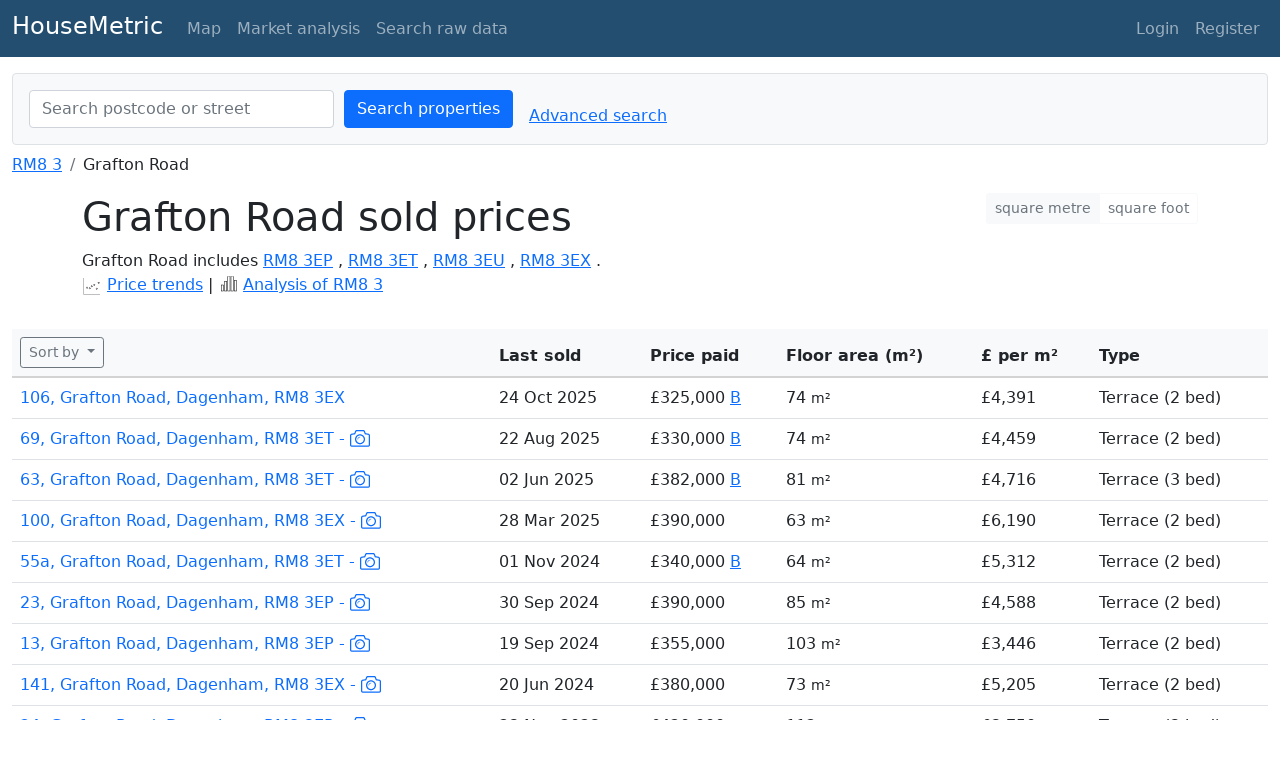

--- FILE ---
content_type: text/html; charset=utf-8
request_url: https://housemetric.co.uk/house-prices/Grafton-Road/RM8-3E.
body_size: 70762
content:
<!doctype html>
<html lang="en" class="h-100">
<head>
  
  <!-- Required meta tags -->
  <meta charset="utf-8">
  <meta name="viewport" content="width=device-width, initial-scale=1, shrink-to-fit=no">
  <title>House prices in Grafton Road (Chadwell Heath RM8 3) £ per square metre & square foot</title>
  <meta name="description"
    content="Grafton Road sold property prices with added internal area (square metre and square foot) data. Grafton Road in Chadwell Heath includes postcodes
RM8 3EP, RM8 3ET, RM8 3EU, RM8 3EX">
  <meta name="geo.region" content="GB">
  <meta name="geo.placename" content="United Kingdom">
  <meta name="language" content="en-GB">
  
  
  <link rel="shortcut icon" href="/static/favicon.ico">
  <link rel="apple-touch-icon" sizes="180x180" href="/static/apple-touch-icon.png">
  <!-- Nullify requests for other sizes and precomposed versions -->
  <link rel="apple-touch-icon" sizes="120x120" href="data:,">
  <link rel="apple-touch-icon-precomposed" href="data:,">
  <link rel="apple-touch-icon" sizes="120x120-precomposed" href="data:,">

  
<!-- removed 2025-10-06 kiss <link rel="canonical" href="https://housemetric.co.uk/house-prices/Grafton-Road/RM8-3E/" /> -->


  
  <link rel="stylesheet" href="https://cdn.jsdelivr.net/npm/bootstrap@5.0.0-beta1/dist/css/bootstrap.min.css">
  

  
  <!-- Global site tag (gtag.js) - Google Analytics -->
  <script async src="https://www.googletagmanager.com/gtag/js?id=G-LL8JR2NFTT"></script>
  <script>
    window.dataLayer = window.dataLayer || [];

    function gtag() {
      dataLayer.push(arguments);
    }
    gtag('js', new Date());

    gtag('config', 'G-LL8JR2NFTT');
  </script>
  

  
  
</head>

<body class="d-flex flex-column h-100">

  
	
  <nav class="navbar navbar-expand-md navbar-dark pt-2 pb-2 mb-2" style="background-color: #234e70;" aria-label="navbar">
    <div class="container-fluid">
      <a class="navbar-brand pt-0" href="/">
        <span class="mb-0 fs-4">HouseMetric</span>
      </a>
      <button class="navbar-toggler" type="button" data-bs-toggle="collapse" data-bs-target="#navbarsExample04" aria-controls="navbarsExample04" aria-expanded="false" aria-label="Toggle navigation">
        <span class="navbar-toggler-icon"></span>
      </button>

      <div class="collapse navbar-collapse" id="navbarsExample04">
        <ul class="navbar-nav me-auto mb-2 mb-md-0">
          <li class="nav-item">
            <a class="nav-link hover-underline" 
            
            href="/map/RM8-3/">
            
            Map</a>
          </li>
          <li class="nav-item dropdown">
            <a class="nav-link dropdown-toggle hover-underline" href="#" id="market-analysis-dropdown" data-bs-toggle="dropdown" aria-expanded="false">
              Market analysis
            </a>
            <ul class="dropdown-menu" aria-labelledby="market-analysis-dropdown">
              <li><a class="dropdown-item hover-underline disabled" href="#">National analysis (coming soon)</a></li>
              <li><a class="dropdown-item hover-underline" href="/geography-search">Local analysis</a></li>
              <li><a class="dropdown-item hover-underline" href="/custom-charts">Custom histogram</a></li>
            </ul>
          </li>
          <li class="nav-item dropdown">
            <a class="nav-link dropdown-toggle hover-underline" href="#" id="rawDataDropdown" role="button" data-bs-toggle="dropdown" aria-expanded="false">
              Search raw data
            </a>
            <ul class="dropdown-menu" aria-labelledby="rawDataDropdown">
              <li><a class="dropdown-item hover-underline" href="/basic-search">Basic search</a></li>
              <li><a class="dropdown-item hover-underline" href="/advanced-search">Advanced search</a></li>
            </ul>
          </li>
        </ul>
        <ul class="navbar-nav">
          
            <li class="nav-item">
              <a class="nav-link hover-underline" href="/login">Login</a>
            </li>
            <li class="nav-item">
              <a class="nav-link hover-underline" href="/register">Register</a>
            </li>
          
        </ul>
      </div>
    </div>
  </nav>

  <style>
  .hover-underline {
    position: relative;
    text-decoration: none;
  }
  
  .hover-underline::after {
    content: '';
    position: absolute;
    width: 100%;
    height: 2px;
    bottom: 0;
    left: 0;
    background-color: #fff;
    transform: scaleX(0);
    transition: transform 0.3s ease-out;
  }
  
  .hover-underline:hover::after {
    transform: scaleX(1);
  }
  
  .dropdown-menu {
    background-color: #234e70;
  }
  
  .dropdown-item {
    color: rgba(255, 255, 255, 0.55);
  }
  
  .dropdown-item:hover, .dropdown-item:focus {
    background-color: rgba(255, 255, 255, 0.1);
    color: #fff;
  }
  
  .dropdown-item.hover-underline::after {
    bottom: 2px;
  }
  </style>


  <!-- BEGIN page content (includes messages and app_content)-->
  
  <main>
    <div class="container-xxl">
      <!-- messageblock -->
      
      
      
      
      
      <!-- app_content block-->
      

<!-- <form action="/results" method="GET">
  <div class="input-group mb-3 flex-nowrap">
    <input class="form-control form-control-lg" id="autoComplete" name="str_input" autocorrect="off" autocomplete="off"
      autocapitalize="off" required type="text">
    <button class="btn btn-outline-light btn-lg" id="button-addon" type="submit" style="background-color: #234e70;" aria-label="search">
      <svg xmlns="http://www.w3.org/2000/svg" width="24" height="24" fill="currentColor" class="bi bi-search" viewBox="0 0 20 20">
          <path d="M11.742 10.344a6.5 6.5 0 1 0-1.397 1.398h-.001c.03.04.062.078.098.115l3.85 3.85a1 1 0 0 0 1.415-1.414l-3.85-3.85a1.007 1.007 0 0 0-.115-.1zM12 6.5a5.5 5.5 0 1 1-11 0 5.5 5.5 0 0 1 11 0z"/>
        </svg><span class="d-none d-md-inline"> Search</span></button>
  </div>
</form> -->
<style>
  .search-form {
    padding-top: 5px;
    padding-bottom: 0;
  }

/* Search Form Styling */
.search-form {
  justify-content: center;
  background-color: #ffffff;
  /* White background */
}

.search-form .btn {
  margin-left: 10px;
  /* Space between input and button */
}
</style>
<div>
  <form id="searchForm" action="/results" method="get" class="d-flex justify-content-start my-2 p-3 search-form bg-light rounded border" >
      <input required id="autoComplete" class="form-control text-muted" type="search" placeholder="Search postcode or street" aria-label="Search streets"
          name="str_input" spellcheck="false" autocomplete="off" value="" style="max-width: 305px; color: rgba(123, 123, 123, 0.5);">
      <button class="btn btn-primary" type="submit">
          <svg xmlns="http://www.w3.org/2000/svg" width="20" height="20" fill="currentColor" class="bi bi-search d-md-none" viewBox="0 0 20 20">
              <path d="M11.742 10.344a6.5 6.5 0 1 0-1.397 1.398h-.001c.03.04.062.078.098.115l3.85 3.85a1 1 0 0 0 1.415-1.414l-3.85-3.85a1.007 1.007 0 0 0-.115-.1zM12 6.5a5.5 5.5 0 1 1-11 0 5.5 5.5 0 0 1 11 0z"/>
          </svg>
          <span class="d-none d-md-inline">Search properties</span>
      </button> 
      
        <a href="/advanced-search" class="ms-3 align-self-end d-none d-md-block">Advanced search</a>
      
  </form>
  
</div>

<!-- files for autocomplete -->
<!-- load autocomplete CSS async-->
<link rel="preload" href="/static/autocomplete.css" as="style"
onload="this.onload=null;this.rel='stylesheet'">
<noscript>
<link rel="stylesheet" href="/static/autocomplete.css">
</noscript>
<!-- load autocomplete JS defered-->
<script defer src="/static/autoComplete.min.js"></script>
<script defer src="/static/autocompletesettings.js"></script>


<!-- Breadcrumbs -->
<div>
	<nav aria-label="breadcrumb">
		<ol class="breadcrumb">
			
			<li class="breadcrumb-item"><a href="/analysis/sector/RM8-3/Chadwell-Heath">RM8 3</a></li>
			
			
			<li class="breadcrumb-item">Grafton Road</li>
			
		</ol>
	</nav>
</div>

<!-- Two column header -->
<div class="container">
	<div class="row">
		<div class="col-md-8">

			<!-- test to see if user searched for only 1 postcode or entire street-->
			
			<h1>Grafton Road sold prices</h1>
			

			<!-- test to see if street has multiple postcodes -->
			
			<p>Grafton Road includes 
				
				
				
				<a href="/house-prices/Grafton-Road/RM8-3EP/">RM8 3EP</a>
				
				, 
				<a href="/house-prices/Grafton-Road/RM8-3ET/">RM8 3ET</a>
				
				, 
				<a href="/house-prices/Grafton-Road/RM8-3EU/">RM8 3EU</a>
				
				, 
				<a href="/house-prices/Grafton-Road/RM8-3EX/">RM8 3EX</a>
				.
			

		</br>
			<!-- only show link if we have more than 9 results -->
			
				<svg version="1.1" x="0px" y="0px" width="20" height="20" viewBox="3 0 97 97" style="enable-background:new 0 0 100 100;" xmlns="http://www.w3.org/2000/svg">
				  <path d="M89,88H12V11c0-0.5522461-0.4477539-1-1-1s-1,0.4477539-1,1v78c0,0.5522461,0.4477539,1,1,1h78c0.5522461,0,1-0.4477539,1-1  S89.5522461,88,89,88z"/>
				  <path d="M31.6875,56.53125c0-2.2919922-1.8642578-4.15625-4.15625-4.15625S23.375,54.2392578,23.375,56.53125  s1.8642578,4.15625,4.15625,4.15625S31.6875,58.8232422,31.6875,56.53125z M25.375,56.53125  c0-1.1889648,0.9672852-2.15625,2.15625-2.15625s2.15625,0.9672852,2.15625,2.15625s-0.9672852,2.15625-2.15625,2.15625  S25.375,57.7202148,25.375,56.53125z"/>
				  <path d="M54.15625,50c0-2.2919922-1.8642578-4.15625-4.15625-4.15625S45.84375,47.7080078,45.84375,50  S47.7080078,54.15625,50,54.15625S54.15625,52.2919922,54.15625,50z M47.84375,50c0-1.1889648,0.9672852-2.15625,2.15625-2.15625  S52.15625,48.8110352,52.15625,50S51.1889648,52.15625,50,52.15625S47.84375,51.1889648,47.84375,50z"/>
				  <path d="M44.2680664,59.8881836c0-2.2919922-1.8642578-4.15625-4.15625-4.15625s-4.15625,1.8642578-4.15625,4.15625  s1.8642578,4.15625,4.15625,4.15625S44.2680664,62.1801758,44.2680664,59.8881836z M37.9555664,59.8881836  c0-1.1889648,0.9672852-2.15625,2.15625-2.15625s2.15625,0.9672852,2.15625,2.15625s-0.9672852,2.15625-2.15625,2.15625  S37.9555664,61.0771484,37.9555664,59.8881836z"/>
				  <path d="M66.9790039,43.46875c0-2.2919922-1.8642578-4.15625-4.15625-4.15625s-4.15625,1.8642578-4.15625,4.15625  s1.8642578,4.15625,4.15625,4.15625S66.9790039,45.7607422,66.9790039,43.46875z M60.6665039,43.46875  c0-1.1889648,0.9672852-2.15625,2.15625-2.15625s2.15625,0.9672852,2.15625,2.15625s-0.9672852,2.15625-2.15625,2.15625  S60.6665039,44.6577148,60.6665039,43.46875z"/>
				  <path d="M78.40625,61.46875c0-2.2919922-1.8642578-4.15625-4.15625-4.15625s-4.15625,1.8642578-4.15625,4.15625  S71.9580078,65.625,74.25,65.625S78.40625,63.7607422,78.40625,61.46875z M72.09375,61.46875  c0-1.1889648,0.9672852-2.15625,2.15625-2.15625s2.15625,0.9672852,2.15625,2.15625S75.4389648,63.625,74.25,63.625  S72.09375,62.6577148,72.09375,61.46875z"/>
				  <path d="M87.9047852,32.8369141c0-2.2919922-1.8642578-4.15625-4.15625-4.15625s-4.15625,1.8642578-4.15625,4.15625  s1.8642578,4.15625,4.15625,4.15625S87.9047852,35.1289062,87.9047852,32.8369141z M81.5922852,32.8369141  c0-1.1889648,0.9672852-2.15625,2.15625-2.15625s2.15625,0.9672852,2.15625,2.15625s-0.9672852,2.15625-2.15625,2.15625  S81.5922852,34.0258789,81.5922852,32.8369141z"/>
				</svg>
			<a href="/graphs/Grafton-Road/RM8-3E./.">Price trends</a> |
			<svg version="1.1" x="0px" y="0px" width="20" height="20" viewBox="0 20 92 85" xmlns="http://www.w3.org/2000/svg">
			  <path d="M14.9,86.9h10c0.6,0,1-0.4,1-1V57.8c0-0.6-0.4-1-1-1h-10c-0.6,0-1,0.4-1,1v28.1C13.9,86.5,14.3,86.9,14.9,86.9z M15.9,58.8  h8v26.1h-8V58.8z"/>
			  <path d="M40,86.9c0.6,0,1-0.4,1-1V40.5c0-0.6-0.4-1-1-1h-10c-0.6,0-1,0.4-1,1v45.4c0,0.6,0.4,1,1,1H40z M30.9,41.5h8v43.4h-8V41.5z"/>
			  <path d="M45,86.9h10c0.6,0,1-0.4,1-1V18.3c0-0.6-0.4-1-1-1H45c-0.6,0-1,0.4-1,1v67.6C44,86.5,44.4,86.9,45,86.9z M46,19.3h8v65.6h-8  V19.3z"/>
			  <path d="M70.1,17.3H60c-0.6,0-1,0.4-1,1v67.6c0,0.6,0.4,1,1,1h10c0.6,0,1-0.4,1-1V18.3C71.1,17.7,70.6,17.3,70.1,17.3z M69.1,84.9  h-8V19.3h8V84.9z"/>
			  <path d="M85.1,35.4h-10c-0.6,0-1,0.4-1,1v49.5c0,0.6,0.4,1,1,1h10c0.6,0,1-0.4,1-1V36.4C86.1,35.9,85.7,35.4,85.1,35.4z M84.1,84.9  h-8V37.4h8V84.9z"/>
			</svg>
			<a href="/analysis/sector/RM8-3/Chadwell-Heath">Analysis of RM8 3</a>
			</p>
		</div>

		<div class="col-md-4 text-md-end d-none d-md-block">
			<!-- Unit Toggle Button Group -->
<!-- Bootstrap radio button group for metric/imperial toggle -->
<div class="btn-group" role="group" aria-label="Unit toggle">
    <!-- Metric radio button - checked state based on g.ismetric global -->
    <input type="radio" class="btn-check" name="unit-toggle" id="metric" 
           checked>
    <label class="btn btn-outline-light text-secondary btn-sm" for="metric">
      square metre
    </label>
    
    <!-- Imperial radio button - checked when g.ismetric is false -->
    <input type="radio" class="btn-check" name="unit-toggle" id="imperial"
           >
    <label class="btn btn-outline-light text-secondary btn-sm" for="imperial">
      square foot
    </label>
</div>
  
<!-- Unit Toggle Scripts -->

<script>
// Initialize global state from Flask's g.ismetric
// This variable is used across all JavaScript to maintain unit preference
window.isMetricUnits = true;

document.addEventListener('DOMContentLoaded', function() {
    // Get references to both radio buttons
    const metricBtn = document.getElementById('metric');
    const imperialBtn = document.getElementById('imperial');
    
    // Initial state setup based on user preference
    // If imperial units are preferred, hide metric and show imperial
    if (!window.isMetricUnits) {
        const metricElements = document.querySelectorAll('.unit-met');
        const imperialElements = document.querySelectorAll('.unit-imp');
        metricElements.forEach(el => el.classList.add('unit-hide'));
        imperialElements.forEach(el => el.classList.remove('unit-hide'));
    }
    
    // Add change event listeners to both radio buttons
    [metricBtn, imperialBtn].forEach(btn => {
        btn.addEventListener('change', function() {
            // Update global state based on which button was clicked
            window.isMetricUnits = (btn.id === 'metric');
            
            // Get all metric and imperial elements on the page
            const metricElements = document.querySelectorAll('.unit-met');
            const imperialElements = document.querySelectorAll('.unit-imp');
            
            // Toggle visibility of metric/imperial elements
            metricElements.forEach(el => el.classList.toggle('unit-hide'));
            imperialElements.forEach(el => el.classList.toggle('unit-hide'));
            
            // If user is logged in, save their preference to the database
            
        });
    });
});
</script>

  
<!-- Unit Toggle Styles -->

<style>
/* Hide elements with unit-hide class */
.unit-hide {
  display: none !important;
}
</style>

		</div>

	</div>
</div>

<div style="clear: both; height: 1em"></div>

<!-- Main table content-->
<table class="table" aria-label="List of Land Registry sold prices for  with floor area and £ per sqm added">
  <!-- <caption>Sold prices for Grafton Road with floor area and £ per sqm (sq ft) added</caption> -->
  <thead class="bg-light" style="border-bottom: 2px solid lightgrey;">
  <tr>
      <th>
        <div>
          <!-- disable sort by in free version for postcode district and 1 word searches  -->
          
          <button class="btn btn-outline-secondary btn-sm dropdown-toggle" type="button" id="dropdownMenuButton" data-bs-toggle="dropdown" aria-expanded="false">
            Sort by
          </button>
          <ul class="dropdown-menu" aria-labelledby="dropdownMenuButton">
            <li><a class="dropdown-item" href="/house-prices/Grafton-Road/RM8-3E./?order=1">Most recent sale</a></li>
            <li><a class="dropdown-item" href="/house-prices/Grafton-Road/RM8-3E./?order=2">Address</a></li>
            <li><a class="dropdown-item" href="/house-prices/Grafton-Road/RM8-3E./?order=3">Highest price</a></li>
            <li><a class="dropdown-item" href="/house-prices/Grafton-Road/RM8-3E./?order=4">Highest £ per sqm</a></li>
            <li><a class="dropdown-item" href="/house-prices/Grafton-Road/RM8-3E./?order=5">Largest area</a></li>
            <li><a class="dropdown-item" href="/house-prices/Grafton-Road/RM8-3E./?order=6">Smallest area</a></li>
          </ul>
          
        </div>
        
      </th>
      <!-- Large screens: = hide only when xs. We could either hide on a cell basis as shown below, or on a row basis, in which case we could need <tr class="d-none d-sm-table-row"> -->
      <th class="d-none d-sm-table-cell">Last sold</th>
      <th class="d-none d-sm-table-cell">Price paid</th>
      <th class="d-none d-sm-table-cell">
        <span class="unit-met">Floor area (m²)</span>
        <span class="unit-imp unit-hide">Floor area (sq ft)</span>
      </th>
      <th class="d-none d-sm-table-cell">
        <span class="unit-met">£ per m²</span>
        <span class="unit-imp unit-hide">£ per sq ft</span>
      </th>
      <th class="d-none d-sm-table-cell">Type</th>
      

      <!-- Mobile screens : "d-sm-none" = hidden small and up-->
      <th class="d-sm-none">Sold</th>
      <th class="d-sm-none">
        <span class="unit-met">m²</span>
        <span class="unit-imp unit-hide">sq ft</span>
      </th>
      <th class="d-sm-none">
        <span class="unit-met">£/m²</span>
        <span class="unit-imp unit-hide">£/sq ft</span>
      </th>
      

    </tr>
  </thead>
  <tbody>
  
  <tr class="d-none d-sm-table-row shortlist-row" data-idlrtrans="31126316">
  <!-- Large screens: "d-none d-sm-table-row" = hide only when xs -->
      <td> <a href="/31126316/RM8-3EX/106+Grafton+Road" class="text-decoration-none">
         106, Grafton Road, Dagenham, RM8 3EX
        
      </a></td>
      <td> 24 Oct 2025</td>
      <td> £325,000
        <a href="#" data-bs-toggle="modal" data-bs-target="#modal-categoryB" class="link-primary">B</a>
        </td>
      <td>
        
        <span class="unit-met">74 <small>m²</small></span>
        <span class="unit-imp unit-hide">796 <small>sqft</small></span>
        
      </td>
      <td>
        
        <span class="unit-met">£4,391</span>
        <span class="unit-imp unit-hide">£407</span>
        
      </td>
      <td>
        
        Terrace
        
        (2 bed)
      </td>
      
    </tr>
  <tr class="d-none d-sm-table-row shortlist-row" data-idlrtrans="30868838">
  <!-- Large screens: "d-none d-sm-table-row" = hide only when xs -->
      <td> <a href="/30868838/RM8-3ET/69+Grafton+Road" class="text-decoration-none">
         69, Grafton Road, Dagenham, RM8 3ET
         - <img src="/static/cameraicon.svg" alt="photos available" width="20" height="20">
      </a></td>
      <td> 22 Aug 2025</td>
      <td> £330,000
        <a href="#" data-bs-toggle="modal" data-bs-target="#modal-categoryB" class="link-primary">B</a>
        </td>
      <td>
        
        <span class="unit-met">74 <small>m²</small></span>
        <span class="unit-imp unit-hide">796 <small>sqft</small></span>
        
      </td>
      <td>
        
        <span class="unit-met">£4,459</span>
        <span class="unit-imp unit-hide">£414</span>
        
      </td>
      <td>
        
        Terrace
        
        (2 bed)
      </td>
      
    </tr>
  <tr class="d-none d-sm-table-row shortlist-row" data-idlrtrans="30766559">
  <!-- Large screens: "d-none d-sm-table-row" = hide only when xs -->
      <td> <a href="/30766559/RM8-3ET/63+Grafton+Road" class="text-decoration-none">
         63, Grafton Road, Dagenham, RM8 3ET
         - <img src="/static/cameraicon.svg" alt="photos available" width="20" height="20">
      </a></td>
      <td> 02 Jun 2025</td>
      <td> £382,000
        <a href="#" data-bs-toggle="modal" data-bs-target="#modal-categoryB" class="link-primary">B</a>
        </td>
      <td>
        
        <span class="unit-met">81 <small>m²</small></span>
        <span class="unit-imp unit-hide">871 <small>sqft</small></span>
        
      </td>
      <td>
        
        <span class="unit-met">£4,716</span>
        <span class="unit-imp unit-hide">£438</span>
        
      </td>
      <td>
        
        Terrace
        
        (3 bed)
      </td>
      
    </tr>
  <tr class="d-none d-sm-table-row shortlist-row" data-idlrtrans="30548388">
  <!-- Large screens: "d-none d-sm-table-row" = hide only when xs -->
      <td> <a href="/30548388/RM8-3EX/100+Grafton+Road" class="text-decoration-none">
         100, Grafton Road, Dagenham, RM8 3EX
         - <img src="/static/cameraicon.svg" alt="photos available" width="20" height="20">
      </a></td>
      <td> 28 Mar 2025</td>
      <td> £390,000</td>
      <td>
        
        <span class="unit-met">63 <small>m²</small></span>
        <span class="unit-imp unit-hide">678 <small>sqft</small></span>
        
      </td>
      <td>
        
        <span class="unit-met">£6,190</span>
        <span class="unit-imp unit-hide">£575</span>
        
      </td>
      <td>
        
        Terrace
        
        (2 bed)
      </td>
      
    </tr>
  <tr class="d-none d-sm-table-row shortlist-row" data-idlrtrans="30113304">
  <!-- Large screens: "d-none d-sm-table-row" = hide only when xs -->
      <td> <a href="/30113304/RM8-3ET/55a+Grafton+Road" class="text-decoration-none">
         55a, Grafton Road, Dagenham, RM8 3ET
         - <img src="/static/cameraicon.svg" alt="photos available" width="20" height="20">
      </a></td>
      <td> 01 Nov 2024</td>
      <td> £340,000
        <a href="#" data-bs-toggle="modal" data-bs-target="#modal-categoryB" class="link-primary">B</a>
        </td>
      <td>
        
        <span class="unit-met">64 <small>m²</small></span>
        <span class="unit-imp unit-hide">688 <small>sqft</small></span>
        
      </td>
      <td>
        
        <span class="unit-met">£5,312</span>
        <span class="unit-imp unit-hide">£493</span>
        
      </td>
      <td>
        
        Terrace
        
        (2 bed)
      </td>
      
    </tr>
  <tr class="d-none d-sm-table-row shortlist-row" data-idlrtrans="29944030">
  <!-- Large screens: "d-none d-sm-table-row" = hide only when xs -->
      <td> <a href="/29944030/RM8-3EP/23+Grafton+Road" class="text-decoration-none">
         23, Grafton Road, Dagenham, RM8 3EP
         - <img src="/static/cameraicon.svg" alt="photos available" width="20" height="20">
      </a></td>
      <td> 30 Sep 2024</td>
      <td> £390,000</td>
      <td>
        
        <span class="unit-met">85 <small>m²</small></span>
        <span class="unit-imp unit-hide">914 <small>sqft</small></span>
        
      </td>
      <td>
        
        <span class="unit-met">£4,588</span>
        <span class="unit-imp unit-hide">£426</span>
        
      </td>
      <td>
        
        Terrace
        
        (2 bed)
      </td>
      
    </tr>
  <tr class="d-none d-sm-table-row shortlist-row" data-idlrtrans="29953177">
  <!-- Large screens: "d-none d-sm-table-row" = hide only when xs -->
      <td> <a href="/29953177/RM8-3EP/13+Grafton+Road" class="text-decoration-none">
         13, Grafton Road, Dagenham, RM8 3EP
         - <img src="/static/cameraicon.svg" alt="photos available" width="20" height="20">
      </a></td>
      <td> 19 Sep 2024</td>
      <td> £355,000</td>
      <td>
        
        <span class="unit-met">103 <small>m²</small></span>
        <span class="unit-imp unit-hide">1108 <small>sqft</small></span>
        
      </td>
      <td>
        
        <span class="unit-met">£3,446</span>
        <span class="unit-imp unit-hide">£320</span>
        
      </td>
      <td>
        
        Terrace
        
        (2 bed)
      </td>
      
    </tr>
  <tr class="d-none d-sm-table-row shortlist-row" data-idlrtrans="29940143">
  <!-- Large screens: "d-none d-sm-table-row" = hide only when xs -->
      <td> <a href="/29940143/RM8-3EX/141+Grafton+Road" class="text-decoration-none">
         141, Grafton Road, Dagenham, RM8 3EX
         - <img src="/static/cameraicon.svg" alt="photos available" width="20" height="20">
      </a></td>
      <td> 20 Jun 2024</td>
      <td> £380,000</td>
      <td>
        
        <span class="unit-met">73 <small>m²</small></span>
        <span class="unit-imp unit-hide">785 <small>sqft</small></span>
        
      </td>
      <td>
        
        <span class="unit-met">£5,205</span>
        <span class="unit-imp unit-hide">£483</span>
        
      </td>
      <td>
        
        Terrace
        
        (2 bed)
      </td>
      
    </tr>
  <tr class="d-none d-sm-table-row shortlist-row" data-idlrtrans="29323058">
  <!-- Large screens: "d-none d-sm-table-row" = hide only when xs -->
      <td> <a href="/29323058/RM8-3EP/24+Grafton+Road" class="text-decoration-none">
         24, Grafton Road, Dagenham, RM8 3EP
         - <img src="/static/cameraicon.svg" alt="photos available" width="20" height="20">
      </a></td>
      <td> 23 Nov 2023</td>
      <td> £420,000</td>
      <td>
        
        <span class="unit-met">112 <small>m²</small></span>
        <span class="unit-imp unit-hide">1205 <small>sqft</small></span>
        
      </td>
      <td>
        
        <span class="unit-met">£3,750</span>
        <span class="unit-imp unit-hide">£348</span>
        
      </td>
      <td>
        
        Terrace
        
        (3 bed)
      </td>
      
    </tr>
  <tr class="d-none d-sm-table-row shortlist-row" data-idlrtrans="29219758">
  <!-- Large screens: "d-none d-sm-table-row" = hide only when xs -->
      <td> <a href="/29219758/RM8-3ET/54+Grafton+Road" class="text-decoration-none">
         54, Grafton Road, Dagenham, RM8 3ET
         - <img src="/static/cameraicon.svg" alt="photos available" width="20" height="20">
      </a></td>
      <td> 10 Nov 2023</td>
      <td> £360,000</td>
      <td>
        
        <span class="unit-met">74 <small>m²</small></span>
        <span class="unit-imp unit-hide">796 <small>sqft</small></span>
        
      </td>
      <td>
        
        <span class="unit-met">£4,864</span>
        <span class="unit-imp unit-hide">£451</span>
        
      </td>
      <td>
        
        Terrace
        
        (2 bed)
      </td>
      
    </tr>
  <tr class="d-none d-sm-table-row shortlist-row" data-idlrtrans="28682414">
  <!-- Large screens: "d-none d-sm-table-row" = hide only when xs -->
      <td> <a href="/28682414/RM8-3EX/163+Grafton+Road" class="text-decoration-none">
         163, Grafton Road, Dagenham, RM8 3EX
         - <img src="/static/cameraicon.svg" alt="photos available" width="20" height="20">
      </a></td>
      <td> 26 May 2023</td>
      <td> £340,000</td>
      <td>
        
        <span class="unit-met">65 <small>m²</small></span>
        <span class="unit-imp unit-hide">699 <small>sqft</small></span>
        
      </td>
      <td>
        
        <span class="unit-met">£5,230</span>
        <span class="unit-imp unit-hide">£485</span>
        
      </td>
      <td>
        
        Terrace
        
        (2 bed)
      </td>
      
    </tr>
  <tr class="d-none d-sm-table-row shortlist-row" data-idlrtrans="28407561">
  <!-- Large screens: "d-none d-sm-table-row" = hide only when xs -->
      <td> <a href="/28407561/RM8-3EP/16+Grafton+Road" class="text-decoration-none">
         16, Grafton Road, Dagenham, RM8 3EP
         - <img src="/static/cameraicon.svg" alt="photos available" width="20" height="20">
      </a></td>
      <td> 24 Feb 2023</td>
      <td> £395,000</td>
      <td>
        
        <span class="unit-met">71 <small>m²</small></span>
        <span class="unit-imp unit-hide">764 <small>sqft</small></span>
        
      </td>
      <td>
        
        <span class="unit-met">£5,563</span>
        <span class="unit-imp unit-hide">£516</span>
        
      </td>
      <td>
        
        Terrace
        
        (3 bed)
      </td>
      
    </tr>
  <tr class="d-none d-sm-table-row shortlist-row" data-idlrtrans="27938510">
  <!-- Large screens: "d-none d-sm-table-row" = hide only when xs -->
      <td> <a href="/27938510/RM8-3EP/37a+Grafton+Road" class="text-decoration-none">
         37a, Grafton Road, Dagenham, RM8 3EP
         - <img src="/static/cameraicon.svg" alt="photos available" width="20" height="20">
      </a></td>
      <td> 17 Oct 2022</td>
      <td> £215,000
        <a href="#" data-bs-toggle="modal" data-bs-target="#modal-categoryB" class="link-primary">B</a>
        </td>
      <td>
        
        <span class="unit-met">42 <small>m²</small></span>
        <span class="unit-imp unit-hide">452 <small>sqft</small></span>
        
      </td>
      <td>
        
        <span class="unit-met">£5,119</span>
        <span class="unit-imp unit-hide">£475</span>
        
      </td>
      <td>
        
        Terrace
        
        (1 bed)
      </td>
      
    </tr>
  <tr class="d-none d-sm-table-row shortlist-row" data-idlrtrans="27769395">
  <!-- Large screens: "d-none d-sm-table-row" = hide only when xs -->
      <td> <a href="/27769395/RM8-3EU/78+Grafton+Road" class="text-decoration-none">
         78, Grafton Road, Dagenham, RM8 3EU
         - <img src="/static/cameraicon.svg" alt="photos available" width="20" height="20">
      </a></td>
      <td> 20 Jul 2022</td>
      <td> £360,000</td>
      <td>
        
        <span class="unit-met">75 <small>m²</small></span>
        <span class="unit-imp unit-hide">807 <small>sqft</small></span>
        
      </td>
      <td>
        
        <span class="unit-met">£4,800</span>
        <span class="unit-imp unit-hide">£445</span>
        
      </td>
      <td>
        
        Terrace
        
        (2 bed)
      </td>
      
    </tr>
  <tr class="d-none d-sm-table-row shortlist-row" data-idlrtrans="27534319">
  <!-- Large screens: "d-none d-sm-table-row" = hide only when xs -->
      <td> <a href="/27534319/RM8-3EU/76+Grafton+Road" class="text-decoration-none">
         76, Grafton Road, Dagenham, RM8 3EU
         - <img src="/static/cameraicon.svg" alt="photos available" width="20" height="20">
      </a></td>
      <td> 07 Feb 2022</td>
      <td> £333,000</td>
      <td>
        
        <span class="unit-met">66 <small>m²</small></span>
        <span class="unit-imp unit-hide">710 <small>sqft</small></span>
        
      </td>
      <td>
        
        <span class="unit-met">£5,045</span>
        <span class="unit-imp unit-hide">£468</span>
        
      </td>
      <td>
        
        Terrace
        
        (2 bed)
      </td>
      
    </tr>
  <tr class="d-none d-sm-table-row shortlist-row" data-idlrtrans="27118137">
  <!-- Large screens: "d-none d-sm-table-row" = hide only when xs -->
      <td> <a href="/27118137/RM8-3ET/56+Grafton+Road" class="text-decoration-none">
         56, Grafton Road, Dagenham, RM8 3ET
         - <img src="/static/cameraicon.svg" alt="photos available" width="20" height="20">
      </a></td>
      <td> 17 Nov 2021</td>
      <td> £345,000</td>
      <td>
        
        <span class="unit-met">92 <small>m²</small></span>
        <span class="unit-imp unit-hide">990 <small>sqft</small></span>
        
      </td>
      <td>
        
        <span class="unit-met">£3,750</span>
        <span class="unit-imp unit-hide">£348</span>
        
      </td>
      <td>
        
        Terrace
        
        (3 bed)
      </td>
      
    </tr>
  <tr class="d-none d-sm-table-row shortlist-row" data-idlrtrans="27605327">
  <!-- Large screens: "d-none d-sm-table-row" = hide only when xs -->
      <td> <a href="/27605327/RM8-3EU/129+Grafton+Road" class="text-decoration-none">
         129, Grafton Road, Dagenham, RM8 3EU
        
      </a></td>
      <td> 12 Jul 2021</td>
      <td> £177,700</td>
      <td>
        
        <span class="unit-met">63 <small>m²</small></span>
        <span class="unit-imp unit-hide">678 <small>sqft</small></span>
        
      </td>
      <td>
        
        <span class="unit-met">£2,820</span>
        <span class="unit-imp unit-hide">£261</span>
        
      </td>
      <td>
        
        Terrace
        
        (2 bed)
      </td>
      
    </tr>
  <tr class="d-none d-sm-table-row shortlist-row" data-idlrtrans="26399429">
  <!-- Large screens: "d-none d-sm-table-row" = hide only when xs -->
      <td> <a href="/26399429/RM8-3EP/2+Grafton+Road" class="text-decoration-none">
         2, Grafton Road, Dagenham, RM8 3EP
         - <img src="/static/cameraicon.svg" alt="photos available" width="20" height="20">
      </a></td>
      <td> 04 Jun 2021</td>
      <td> £345,000</td>
      <td>
        
        <span class="unit-met">77 <small>m²</small></span>
        <span class="unit-imp unit-hide">828 <small>sqft</small></span>
        
      </td>
      <td>
        
        <span class="unit-met">£4,480</span>
        <span class="unit-imp unit-hide">£416</span>
        
      </td>
      <td>
        
        Terrace
        
        (2 bed)
      </td>
      
    </tr>
  <tr class="d-none d-sm-table-row shortlist-row" data-idlrtrans="26150253">
  <!-- Large screens: "d-none d-sm-table-row" = hide only when xs -->
      <td> <a href="/26150253/RM8-3ET/89+Grafton+Road" class="text-decoration-none">
         89, Grafton Road, Dagenham, RM8 3ET
         - <img src="/static/cameraicon.svg" alt="photos available" width="20" height="20">
      </a></td>
      <td> 29 Jan 2021</td>
      <td> £325,000</td>
      <td>
        
        <span class="unit-met">76 <small>m²</small></span>
        <span class="unit-imp unit-hide">818 <small>sqft</small></span>
        
      </td>
      <td>
        
        <span class="unit-met">£4,276</span>
        <span class="unit-imp unit-hide">£397</span>
        
      </td>
      <td>
        
        Terrace
        
        (2 bed)
      </td>
      
    </tr>
  <tr class="d-none d-sm-table-row shortlist-row" data-idlrtrans="25810628">
  <!-- Large screens: "d-none d-sm-table-row" = hide only when xs -->
      <td> <a href="/25810628/RM8-3ET/67+Grafton+Road" class="text-decoration-none">
         67, Grafton Road, Dagenham, RM8 3ET
         - <img src="/static/cameraicon.svg" alt="photos available" width="20" height="20">
      </a></td>
      <td> 11 Dec 2020</td>
      <td> £355,000
        <a href="#" data-bs-toggle="modal" data-bs-target="#modal-categoryB" class="link-primary">B</a>
        </td>
      <td>
        
        <span class="unit-met">101 <small>m²</small></span>
        <span class="unit-imp unit-hide">1087 <small>sqft</small></span>
        
      </td>
      <td>
        
        <span class="unit-met">£3,514</span>
        <span class="unit-imp unit-hide">£326</span>
        
      </td>
      <td>
        
        Terrace
        
        (2 bed)
      </td>
      
    </tr>
  <tr class="d-none d-sm-table-row shortlist-row" data-idlrtrans="25862310">
  <!-- Large screens: "d-none d-sm-table-row" = hide only when xs -->
      <td> <a href="/25862310/RM8-3EU/70+Grafton+Road" class="text-decoration-none">
         70, Grafton Road, Dagenham, RM8 3EU
        
      </a></td>
      <td> 28 Oct 2020</td>
      <td> £290,000
        <a href="#" data-bs-toggle="modal" data-bs-target="#modal-categoryB" class="link-primary">B</a>
        </td>
      <td>
        
        <span class="unit-met">67 <small>m²</small></span>
        <span class="unit-imp unit-hide">721 <small>sqft</small></span>
        
      </td>
      <td>
        
        <span class="unit-met">£4,328</span>
        <span class="unit-imp unit-hide">£402</span>
        
      </td>
      <td>
        
        Terrace
        
        (2 bed)
      </td>
      
    </tr>
  <tr class="d-none d-sm-table-row shortlist-row" data-idlrtrans="25497457">
  <!-- Large screens: "d-none d-sm-table-row" = hide only when xs -->
      <td> <a href="/25497457/RM8-3ET/75+Grafton+Road" class="text-decoration-none">
         75, Grafton Road, Dagenham, RM8 3ET
         - <img src="/static/cameraicon.svg" alt="photos available" width="20" height="20">
      </a></td>
      <td> 18 Sep 2020</td>
      <td> £295,000</td>
      <td>
        
        <span class="unit-met">65 <small>m²</small></span>
        <span class="unit-imp unit-hide">699 <small>sqft</small></span>
        
      </td>
      <td>
        
        <span class="unit-met">£4,538</span>
        <span class="unit-imp unit-hide">£421</span>
        
      </td>
      <td>
        
        Terrace
        
        (2 bed)
      </td>
      
    </tr>
  <tr class="d-none d-sm-table-row shortlist-row" data-idlrtrans="24164481">
  <!-- Large screens: "d-none d-sm-table-row" = hide only when xs -->
      <td> <a href="/24164481/RM8-3ET/91+Grafton+Road" class="text-decoration-none">
         91, Grafton Road, Dagenham, RM8 3ET
         - <img src="/static/cameraicon.svg" alt="photos available" width="20" height="20">
      </a></td>
      <td> 22 Nov 2019</td>
      <td> £320,000</td>
      <td>
        
        <span class="unit-met">72 <small>m²</small></span>
        <span class="unit-imp unit-hide">775 <small>sqft</small></span>
        
      </td>
      <td>
        
        <span class="unit-met">£4,444</span>
        <span class="unit-imp unit-hide">£412</span>
        
      </td>
      <td>
        
        Terrace
        
        (2 bed)
      </td>
      
    </tr>
  <tr class="d-none d-sm-table-row shortlist-row" data-idlrtrans="24990814">
  <!-- Large screens: "d-none d-sm-table-row" = hide only when xs -->
      <td> <a href="/24990814/RM8-3EP/11+Grafton+Road" class="text-decoration-none">
         11, Grafton Road, Dagenham, RM8 3EP
         - <img src="/static/cameraicon.svg" alt="photos available" width="20" height="20">
      </a></td>
      <td> 29 Aug 2019</td>
      <td> £300,000</td>
      <td>
        
        <span class="unit-met">74 <small>m²</small></span>
        <span class="unit-imp unit-hide">796 <small>sqft</small></span>
        
      </td>
      <td>
        
        <span class="unit-met">£4,054</span>
        <span class="unit-imp unit-hide">£376</span>
        
      </td>
      <td>
        
        Terrace
        
        (2 bed)
      </td>
      
    </tr>
  <tr class="d-none d-sm-table-row shortlist-row" data-idlrtrans="24375693">
  <!-- Large screens: "d-none d-sm-table-row" = hide only when xs -->
      <td> <a href="/24375693/RM8-3EU/84+Grafton+Road" class="text-decoration-none">
         84, Grafton Road, Dagenham, RM8 3EU
         - <img src="/static/cameraicon.svg" alt="photos available" width="20" height="20">
      </a></td>
      <td> 24 Apr 2019</td>
      <td> £258,000</td>
      <td>
        
        <span class="unit-met">60 <small>m²</small></span>
        <span class="unit-imp unit-hide">645 <small>sqft</small></span>
        
      </td>
      <td>
        
        <span class="unit-met">£4,300</span>
        <span class="unit-imp unit-hide">£399</span>
        
      </td>
      <td>
        
        Terrace
        
        (2 bed)
      </td>
      
    </tr>
  <tr class="d-none d-sm-table-row shortlist-row" data-idlrtrans="23310565">
  <!-- Large screens: "d-none d-sm-table-row" = hide only when xs -->
      <td> <a href="/23310565/RM8-3EX/92+Grafton+Road" class="text-decoration-none">
         92, Grafton Road, Dagenham, RM8 3EX
         - <img src="/static/cameraicon.svg" alt="photos available" width="20" height="20">
      </a></td>
      <td> 10 Aug 2018</td>
      <td> £270,000</td>
      <td>
        
        <span class="unit-met">74 <small>m²</small></span>
        <span class="unit-imp unit-hide">796 <small>sqft</small></span>
        
      </td>
      <td>
        
        <span class="unit-met">£3,648</span>
        <span class="unit-imp unit-hide">£338</span>
        
      </td>
      <td>
        
        Terrace
        
        (2 bed)
      </td>
      
    </tr>
  <tr class="d-none d-sm-table-row shortlist-row" data-idlrtrans="23515209">
  <!-- Large screens: "d-none d-sm-table-row" = hide only when xs -->
      <td> <a href="/23515209/RM8-3EX/145+Grafton+Road" class="text-decoration-none">
         145, Grafton Road, Dagenham, RM8 3EX
         - <img src="/static/cameraicon.svg" alt="photos available" width="20" height="20">
      </a></td>
      <td> 29 Jun 2018</td>
      <td> £246,000
        <a href="#" data-bs-toggle="modal" data-bs-target="#modal-categoryB" class="link-primary">B</a>
        </td>
      <td>
        
        <span class="unit-met">60 <small>m²</small></span>
        <span class="unit-imp unit-hide">645 <small>sqft</small></span>
        
      </td>
      <td>
        
        <span class="unit-met">£4,100</span>
        <span class="unit-imp unit-hide">£380</span>
        
      </td>
      <td>
        
        Terrace
        
        (2 bed)
      </td>
      
    </tr>
  <tr class="d-none d-sm-table-row shortlist-row" data-idlrtrans="23887369">
  <!-- Large screens: "d-none d-sm-table-row" = hide only when xs -->
      <td> <a href="/23887369/RM8-3ET/85+Grafton+Road" class="text-decoration-none">
         85, Grafton Road, Dagenham, RM8 3ET
         - <img src="/static/cameraicon.svg" alt="photos available" width="20" height="20">
      </a></td>
      <td> 29 Mar 2018</td>
      <td> £305,000</td>
      <td>
        
        <span class="unit-met">80 <small>m²</small></span>
        <span class="unit-imp unit-hide">861 <small>sqft</small></span>
        
      </td>
      <td>
        
        <span class="unit-met">£3,812</span>
        <span class="unit-imp unit-hide">£354</span>
        
      </td>
      <td>
        
        Terrace
        
        (2 bed)
      </td>
      
    </tr>
  <tr class="d-none d-sm-table-row shortlist-row" data-idlrtrans="23885373">
  <!-- Large screens: "d-none d-sm-table-row" = hide only when xs -->
      <td> <a href="/23885373/RM8-3EP/39a+Grafton+Road" class="text-decoration-none">
         39a, Grafton Road, Dagenham, RM8 3EP
         - <img src="/static/cameraicon.svg" alt="photos available" width="20" height="20">
      </a></td>
      <td> 12 Mar 2018</td>
      <td> £205,000</td>
      <td>
        
        <span class="unit-met">43 <small>m²</small></span>
        <span class="unit-imp unit-hide">462 <small>sqft</small></span>
        
      </td>
      <td>
        
        <span class="unit-met">£4,767</span>
        <span class="unit-imp unit-hide">£442</span>
        
      </td>
      <td>
        
        Flat
        
        (1 bed)
      </td>
      
    </tr>
  <tr class="d-none d-sm-table-row shortlist-row" data-idlrtrans="23627791">
  <!-- Large screens: "d-none d-sm-table-row" = hide only when xs -->
      <td> <a href="/23627791/RM8-3ET/59+Grafton+Road" class="text-decoration-none">
         59, Grafton Road, Dagenham, RM8 3ET
         - <img src="/static/cameraicon.svg" alt="photos available" width="20" height="20">
      </a></td>
      <td> 21 Feb 2018</td>
      <td> £305,000</td>
      <td>
        
        <span class="unit-met">81 <small>m²</small></span>
        <span class="unit-imp unit-hide">871 <small>sqft</small></span>
        
      </td>
      <td>
        
        <span class="unit-met">£3,765</span>
        <span class="unit-imp unit-hide">£349</span>
        
      </td>
      <td>
        
        Terrace
        
        
      </td>
      
    </tr>
  
  <tr class="d-sm-none shortlist-row" data-idlrtrans="31126316">
  <!-- Mobile screens : "d-sm-none" = hidden small and up-->
      <td> <a href="/31126316/RM8-3EX/106+Grafton+Road" class="text-decoration-none">
           106, Grafton Rd
          
        </a></td>
      <td> £325,000
        <span data-bs-toggle="modal" data-bs-target="#modal-categoryB" class="link-primary">B</span>
        </br>
        <div class="small">Oct-2025</div>
      </td>
      <td>
        
        <span class="unit-met">74</span>
        <span class="unit-imp unit-hide">796</span>
        
      </td>
      <td>
        
        <span class="unit-met">4,391</span>
        <span class="unit-imp unit-hide">407</span>
        
      </td>
      
    </tr>
  <tr class="d-sm-none shortlist-row" data-idlrtrans="30868838">
  <!-- Mobile screens : "d-sm-none" = hidden small and up-->
      <td> <a href="/30868838/RM8-3ET/69+Grafton+Road" class="text-decoration-none">
           69, Grafton Rd
           - <img src="/static/cameraicon.svg" alt="photos available" width="20" height="20">
        </a></td>
      <td> £330,000
        <span data-bs-toggle="modal" data-bs-target="#modal-categoryB" class="link-primary">B</span>
        </br>
        <div class="small">Aug-2025</div>
      </td>
      <td>
        
        <span class="unit-met">74</span>
        <span class="unit-imp unit-hide">796</span>
        
      </td>
      <td>
        
        <span class="unit-met">4,459</span>
        <span class="unit-imp unit-hide">414</span>
        
      </td>
      
    </tr>
  <tr class="d-sm-none shortlist-row" data-idlrtrans="30766559">
  <!-- Mobile screens : "d-sm-none" = hidden small and up-->
      <td> <a href="/30766559/RM8-3ET/63+Grafton+Road" class="text-decoration-none">
           63, Grafton Rd
           - <img src="/static/cameraicon.svg" alt="photos available" width="20" height="20">
        </a></td>
      <td> £382,000
        <span data-bs-toggle="modal" data-bs-target="#modal-categoryB" class="link-primary">B</span>
        </br>
        <div class="small">Jun-2025</div>
      </td>
      <td>
        
        <span class="unit-met">81</span>
        <span class="unit-imp unit-hide">871</span>
        
      </td>
      <td>
        
        <span class="unit-met">4,716</span>
        <span class="unit-imp unit-hide">438</span>
        
      </td>
      
    </tr>
  <tr class="d-sm-none shortlist-row" data-idlrtrans="30548388">
  <!-- Mobile screens : "d-sm-none" = hidden small and up-->
      <td> <a href="/30548388/RM8-3EX/100+Grafton+Road" class="text-decoration-none">
           100, Grafton Rd
           - <img src="/static/cameraicon.svg" alt="photos available" width="20" height="20">
        </a></td>
      <td> £390,000</br>
        <div class="small">Mar-2025</div>
      </td>
      <td>
        
        <span class="unit-met">63</span>
        <span class="unit-imp unit-hide">678</span>
        
      </td>
      <td>
        
        <span class="unit-met">6,190</span>
        <span class="unit-imp unit-hide">575</span>
        
      </td>
      
    </tr>
  <tr class="d-sm-none shortlist-row" data-idlrtrans="30113304">
  <!-- Mobile screens : "d-sm-none" = hidden small and up-->
      <td> <a href="/30113304/RM8-3ET/55a+Grafton+Road" class="text-decoration-none">
           55a, Grafton Rd
           - <img src="/static/cameraicon.svg" alt="photos available" width="20" height="20">
        </a></td>
      <td> £340,000
        <span data-bs-toggle="modal" data-bs-target="#modal-categoryB" class="link-primary">B</span>
        </br>
        <div class="small">Nov-2024</div>
      </td>
      <td>
        
        <span class="unit-met">64</span>
        <span class="unit-imp unit-hide">688</span>
        
      </td>
      <td>
        
        <span class="unit-met">5,312</span>
        <span class="unit-imp unit-hide">493</span>
        
      </td>
      
    </tr>
  <tr class="d-sm-none shortlist-row" data-idlrtrans="29944030">
  <!-- Mobile screens : "d-sm-none" = hidden small and up-->
      <td> <a href="/29944030/RM8-3EP/23+Grafton+Road" class="text-decoration-none">
           23, Grafton Rd
           - <img src="/static/cameraicon.svg" alt="photos available" width="20" height="20">
        </a></td>
      <td> £390,000</br>
        <div class="small">Sep-2024</div>
      </td>
      <td>
        
        <span class="unit-met">85</span>
        <span class="unit-imp unit-hide">914</span>
        
      </td>
      <td>
        
        <span class="unit-met">4,588</span>
        <span class="unit-imp unit-hide">426</span>
        
      </td>
      
    </tr>
  <tr class="d-sm-none shortlist-row" data-idlrtrans="29953177">
  <!-- Mobile screens : "d-sm-none" = hidden small and up-->
      <td> <a href="/29953177/RM8-3EP/13+Grafton+Road" class="text-decoration-none">
           13, Grafton Rd
           - <img src="/static/cameraicon.svg" alt="photos available" width="20" height="20">
        </a></td>
      <td> £355,000</br>
        <div class="small">Sep-2024</div>
      </td>
      <td>
        
        <span class="unit-met">103</span>
        <span class="unit-imp unit-hide">1108</span>
        
      </td>
      <td>
        
        <span class="unit-met">3,446</span>
        <span class="unit-imp unit-hide">320</span>
        
      </td>
      
    </tr>
  <tr class="d-sm-none shortlist-row" data-idlrtrans="29940143">
  <!-- Mobile screens : "d-sm-none" = hidden small and up-->
      <td> <a href="/29940143/RM8-3EX/141+Grafton+Road" class="text-decoration-none">
           141, Grafton Rd
           - <img src="/static/cameraicon.svg" alt="photos available" width="20" height="20">
        </a></td>
      <td> £380,000</br>
        <div class="small">Jun-2024</div>
      </td>
      <td>
        
        <span class="unit-met">73</span>
        <span class="unit-imp unit-hide">785</span>
        
      </td>
      <td>
        
        <span class="unit-met">5,205</span>
        <span class="unit-imp unit-hide">483</span>
        
      </td>
      
    </tr>
  <tr class="d-sm-none shortlist-row" data-idlrtrans="29323058">
  <!-- Mobile screens : "d-sm-none" = hidden small and up-->
      <td> <a href="/29323058/RM8-3EP/24+Grafton+Road" class="text-decoration-none">
           24, Grafton Rd
           - <img src="/static/cameraicon.svg" alt="photos available" width="20" height="20">
        </a></td>
      <td> £420,000</br>
        <div class="small">Nov-2023</div>
      </td>
      <td>
        
        <span class="unit-met">112</span>
        <span class="unit-imp unit-hide">1205</span>
        
      </td>
      <td>
        
        <span class="unit-met">3,750</span>
        <span class="unit-imp unit-hide">348</span>
        
      </td>
      
    </tr>
  <tr class="d-sm-none shortlist-row" data-idlrtrans="29219758">
  <!-- Mobile screens : "d-sm-none" = hidden small and up-->
      <td> <a href="/29219758/RM8-3ET/54+Grafton+Road" class="text-decoration-none">
           54, Grafton Rd
           - <img src="/static/cameraicon.svg" alt="photos available" width="20" height="20">
        </a></td>
      <td> £360,000</br>
        <div class="small">Nov-2023</div>
      </td>
      <td>
        
        <span class="unit-met">74</span>
        <span class="unit-imp unit-hide">796</span>
        
      </td>
      <td>
        
        <span class="unit-met">4,864</span>
        <span class="unit-imp unit-hide">451</span>
        
      </td>
      
    </tr>
  <tr class="d-sm-none shortlist-row" data-idlrtrans="28682414">
  <!-- Mobile screens : "d-sm-none" = hidden small and up-->
      <td> <a href="/28682414/RM8-3EX/163+Grafton+Road" class="text-decoration-none">
           163, Grafton Rd
           - <img src="/static/cameraicon.svg" alt="photos available" width="20" height="20">
        </a></td>
      <td> £340,000</br>
        <div class="small">May-2023</div>
      </td>
      <td>
        
        <span class="unit-met">65</span>
        <span class="unit-imp unit-hide">699</span>
        
      </td>
      <td>
        
        <span class="unit-met">5,230</span>
        <span class="unit-imp unit-hide">485</span>
        
      </td>
      
    </tr>
  <tr class="d-sm-none shortlist-row" data-idlrtrans="28407561">
  <!-- Mobile screens : "d-sm-none" = hidden small and up-->
      <td> <a href="/28407561/RM8-3EP/16+Grafton+Road" class="text-decoration-none">
           16, Grafton Rd
           - <img src="/static/cameraicon.svg" alt="photos available" width="20" height="20">
        </a></td>
      <td> £395,000</br>
        <div class="small">Feb-2023</div>
      </td>
      <td>
        
        <span class="unit-met">71</span>
        <span class="unit-imp unit-hide">764</span>
        
      </td>
      <td>
        
        <span class="unit-met">5,563</span>
        <span class="unit-imp unit-hide">516</span>
        
      </td>
      
    </tr>
  <tr class="d-sm-none shortlist-row" data-idlrtrans="27938510">
  <!-- Mobile screens : "d-sm-none" = hidden small and up-->
      <td> <a href="/27938510/RM8-3EP/37a+Grafton+Road" class="text-decoration-none">
           37a, Grafton Rd
           - <img src="/static/cameraicon.svg" alt="photos available" width="20" height="20">
        </a></td>
      <td> £215,000
        <span data-bs-toggle="modal" data-bs-target="#modal-categoryB" class="link-primary">B</span>
        </br>
        <div class="small">Oct-2022</div>
      </td>
      <td>
        
        <span class="unit-met">42</span>
        <span class="unit-imp unit-hide">452</span>
        
      </td>
      <td>
        
        <span class="unit-met">5,119</span>
        <span class="unit-imp unit-hide">475</span>
        
      </td>
      
    </tr>
  <tr class="d-sm-none shortlist-row" data-idlrtrans="27769395">
  <!-- Mobile screens : "d-sm-none" = hidden small and up-->
      <td> <a href="/27769395/RM8-3EU/78+Grafton+Road" class="text-decoration-none">
           78, Grafton Rd
           - <img src="/static/cameraicon.svg" alt="photos available" width="20" height="20">
        </a></td>
      <td> £360,000</br>
        <div class="small">Jul-2022</div>
      </td>
      <td>
        
        <span class="unit-met">75</span>
        <span class="unit-imp unit-hide">807</span>
        
      </td>
      <td>
        
        <span class="unit-met">4,800</span>
        <span class="unit-imp unit-hide">445</span>
        
      </td>
      
    </tr>
  <tr class="d-sm-none shortlist-row" data-idlrtrans="27534319">
  <!-- Mobile screens : "d-sm-none" = hidden small and up-->
      <td> <a href="/27534319/RM8-3EU/76+Grafton+Road" class="text-decoration-none">
           76, Grafton Rd
           - <img src="/static/cameraicon.svg" alt="photos available" width="20" height="20">
        </a></td>
      <td> £333,000</br>
        <div class="small">Feb-2022</div>
      </td>
      <td>
        
        <span class="unit-met">66</span>
        <span class="unit-imp unit-hide">710</span>
        
      </td>
      <td>
        
        <span class="unit-met">5,045</span>
        <span class="unit-imp unit-hide">468</span>
        
      </td>
      
    </tr>
  <tr class="d-sm-none shortlist-row" data-idlrtrans="27118137">
  <!-- Mobile screens : "d-sm-none" = hidden small and up-->
      <td> <a href="/27118137/RM8-3ET/56+Grafton+Road" class="text-decoration-none">
           56, Grafton Rd
           - <img src="/static/cameraicon.svg" alt="photos available" width="20" height="20">
        </a></td>
      <td> £345,000</br>
        <div class="small">Nov-2021</div>
      </td>
      <td>
        
        <span class="unit-met">92</span>
        <span class="unit-imp unit-hide">990</span>
        
      </td>
      <td>
        
        <span class="unit-met">3,750</span>
        <span class="unit-imp unit-hide">348</span>
        
      </td>
      
    </tr>
  <tr class="d-sm-none shortlist-row" data-idlrtrans="27605327">
  <!-- Mobile screens : "d-sm-none" = hidden small and up-->
      <td> <a href="/27605327/RM8-3EU/129+Grafton+Road" class="text-decoration-none">
           129, Grafton Rd
          
        </a></td>
      <td> £177,700</br>
        <div class="small">Jul-2021</div>
      </td>
      <td>
        
        <span class="unit-met">63</span>
        <span class="unit-imp unit-hide">678</span>
        
      </td>
      <td>
        
        <span class="unit-met">2,820</span>
        <span class="unit-imp unit-hide">261</span>
        
      </td>
      
    </tr>
  <tr class="d-sm-none shortlist-row" data-idlrtrans="26399429">
  <!-- Mobile screens : "d-sm-none" = hidden small and up-->
      <td> <a href="/26399429/RM8-3EP/2+Grafton+Road" class="text-decoration-none">
           2, Grafton Rd
           - <img src="/static/cameraicon.svg" alt="photos available" width="20" height="20">
        </a></td>
      <td> £345,000</br>
        <div class="small">Jun-2021</div>
      </td>
      <td>
        
        <span class="unit-met">77</span>
        <span class="unit-imp unit-hide">828</span>
        
      </td>
      <td>
        
        <span class="unit-met">4,480</span>
        <span class="unit-imp unit-hide">416</span>
        
      </td>
      
    </tr>
  <tr class="d-sm-none shortlist-row" data-idlrtrans="26150253">
  <!-- Mobile screens : "d-sm-none" = hidden small and up-->
      <td> <a href="/26150253/RM8-3ET/89+Grafton+Road" class="text-decoration-none">
           89, Grafton Rd
           - <img src="/static/cameraicon.svg" alt="photos available" width="20" height="20">
        </a></td>
      <td> £325,000</br>
        <div class="small">Jan-2021</div>
      </td>
      <td>
        
        <span class="unit-met">76</span>
        <span class="unit-imp unit-hide">818</span>
        
      </td>
      <td>
        
        <span class="unit-met">4,276</span>
        <span class="unit-imp unit-hide">397</span>
        
      </td>
      
    </tr>
  <tr class="d-sm-none shortlist-row" data-idlrtrans="25810628">
  <!-- Mobile screens : "d-sm-none" = hidden small and up-->
      <td> <a href="/25810628/RM8-3ET/67+Grafton+Road" class="text-decoration-none">
           67, Grafton Rd
           - <img src="/static/cameraicon.svg" alt="photos available" width="20" height="20">
        </a></td>
      <td> £355,000
        <span data-bs-toggle="modal" data-bs-target="#modal-categoryB" class="link-primary">B</span>
        </br>
        <div class="small">Dec-2020</div>
      </td>
      <td>
        
        <span class="unit-met">101</span>
        <span class="unit-imp unit-hide">1087</span>
        
      </td>
      <td>
        
        <span class="unit-met">3,514</span>
        <span class="unit-imp unit-hide">326</span>
        
      </td>
      
    </tr>
  <tr class="d-sm-none shortlist-row" data-idlrtrans="25862310">
  <!-- Mobile screens : "d-sm-none" = hidden small and up-->
      <td> <a href="/25862310/RM8-3EU/70+Grafton+Road" class="text-decoration-none">
           70, Grafton Rd
          
        </a></td>
      <td> £290,000
        <span data-bs-toggle="modal" data-bs-target="#modal-categoryB" class="link-primary">B</span>
        </br>
        <div class="small">Oct-2020</div>
      </td>
      <td>
        
        <span class="unit-met">67</span>
        <span class="unit-imp unit-hide">721</span>
        
      </td>
      <td>
        
        <span class="unit-met">4,328</span>
        <span class="unit-imp unit-hide">402</span>
        
      </td>
      
    </tr>
  <tr class="d-sm-none shortlist-row" data-idlrtrans="25497457">
  <!-- Mobile screens : "d-sm-none" = hidden small and up-->
      <td> <a href="/25497457/RM8-3ET/75+Grafton+Road" class="text-decoration-none">
           75, Grafton Rd
           - <img src="/static/cameraicon.svg" alt="photos available" width="20" height="20">
        </a></td>
      <td> £295,000</br>
        <div class="small">Sep-2020</div>
      </td>
      <td>
        
        <span class="unit-met">65</span>
        <span class="unit-imp unit-hide">699</span>
        
      </td>
      <td>
        
        <span class="unit-met">4,538</span>
        <span class="unit-imp unit-hide">421</span>
        
      </td>
      
    </tr>
  <tr class="d-sm-none shortlist-row" data-idlrtrans="24164481">
  <!-- Mobile screens : "d-sm-none" = hidden small and up-->
      <td> <a href="/24164481/RM8-3ET/91+Grafton+Road" class="text-decoration-none">
           91, Grafton Rd
           - <img src="/static/cameraicon.svg" alt="photos available" width="20" height="20">
        </a></td>
      <td> £320,000</br>
        <div class="small">Nov-2019</div>
      </td>
      <td>
        
        <span class="unit-met">72</span>
        <span class="unit-imp unit-hide">775</span>
        
      </td>
      <td>
        
        <span class="unit-met">4,444</span>
        <span class="unit-imp unit-hide">412</span>
        
      </td>
      
    </tr>
  <tr class="d-sm-none shortlist-row" data-idlrtrans="24990814">
  <!-- Mobile screens : "d-sm-none" = hidden small and up-->
      <td> <a href="/24990814/RM8-3EP/11+Grafton+Road" class="text-decoration-none">
           11, Grafton Rd
           - <img src="/static/cameraicon.svg" alt="photos available" width="20" height="20">
        </a></td>
      <td> £300,000</br>
        <div class="small">Aug-2019</div>
      </td>
      <td>
        
        <span class="unit-met">74</span>
        <span class="unit-imp unit-hide">796</span>
        
      </td>
      <td>
        
        <span class="unit-met">4,054</span>
        <span class="unit-imp unit-hide">376</span>
        
      </td>
      
    </tr>
  <tr class="d-sm-none shortlist-row" data-idlrtrans="24375693">
  <!-- Mobile screens : "d-sm-none" = hidden small and up-->
      <td> <a href="/24375693/RM8-3EU/84+Grafton+Road" class="text-decoration-none">
           84, Grafton Rd
           - <img src="/static/cameraicon.svg" alt="photos available" width="20" height="20">
        </a></td>
      <td> £258,000</br>
        <div class="small">Apr-2019</div>
      </td>
      <td>
        
        <span class="unit-met">60</span>
        <span class="unit-imp unit-hide">645</span>
        
      </td>
      <td>
        
        <span class="unit-met">4,300</span>
        <span class="unit-imp unit-hide">399</span>
        
      </td>
      
    </tr>
  <tr class="d-sm-none shortlist-row" data-idlrtrans="23310565">
  <!-- Mobile screens : "d-sm-none" = hidden small and up-->
      <td> <a href="/23310565/RM8-3EX/92+Grafton+Road" class="text-decoration-none">
           92, Grafton Rd
           - <img src="/static/cameraicon.svg" alt="photos available" width="20" height="20">
        </a></td>
      <td> £270,000</br>
        <div class="small">Aug-2018</div>
      </td>
      <td>
        
        <span class="unit-met">74</span>
        <span class="unit-imp unit-hide">796</span>
        
      </td>
      <td>
        
        <span class="unit-met">3,648</span>
        <span class="unit-imp unit-hide">338</span>
        
      </td>
      
    </tr>
  <tr class="d-sm-none shortlist-row" data-idlrtrans="23515209">
  <!-- Mobile screens : "d-sm-none" = hidden small and up-->
      <td> <a href="/23515209/RM8-3EX/145+Grafton+Road" class="text-decoration-none">
           145, Grafton Rd
           - <img src="/static/cameraicon.svg" alt="photos available" width="20" height="20">
        </a></td>
      <td> £246,000
        <span data-bs-toggle="modal" data-bs-target="#modal-categoryB" class="link-primary">B</span>
        </br>
        <div class="small">Jun-2018</div>
      </td>
      <td>
        
        <span class="unit-met">60</span>
        <span class="unit-imp unit-hide">645</span>
        
      </td>
      <td>
        
        <span class="unit-met">4,100</span>
        <span class="unit-imp unit-hide">380</span>
        
      </td>
      
    </tr>
  <tr class="d-sm-none shortlist-row" data-idlrtrans="23887369">
  <!-- Mobile screens : "d-sm-none" = hidden small and up-->
      <td> <a href="/23887369/RM8-3ET/85+Grafton+Road" class="text-decoration-none">
           85, Grafton Rd
           - <img src="/static/cameraicon.svg" alt="photos available" width="20" height="20">
        </a></td>
      <td> £305,000</br>
        <div class="small">Mar-2018</div>
      </td>
      <td>
        
        <span class="unit-met">80</span>
        <span class="unit-imp unit-hide">861</span>
        
      </td>
      <td>
        
        <span class="unit-met">3,812</span>
        <span class="unit-imp unit-hide">354</span>
        
      </td>
      
    </tr>
  <tr class="d-sm-none shortlist-row" data-idlrtrans="23885373">
  <!-- Mobile screens : "d-sm-none" = hidden small and up-->
      <td> <a href="/23885373/RM8-3EP/39a+Grafton+Road" class="text-decoration-none">
           39a, Grafton Rd
           - <img src="/static/cameraicon.svg" alt="photos available" width="20" height="20">
        </a></td>
      <td> £205,000</br>
        <div class="small">Mar-2018</div>
      </td>
      <td>
        
        <span class="unit-met">43</span>
        <span class="unit-imp unit-hide">462</span>
        
      </td>
      <td>
        
        <span class="unit-met">4,767</span>
        <span class="unit-imp unit-hide">442</span>
        
      </td>
      
    </tr>
  <tr class="d-sm-none shortlist-row" data-idlrtrans="23627791">
  <!-- Mobile screens : "d-sm-none" = hidden small and up-->
      <td> <a href="/23627791/RM8-3ET/59+Grafton+Road" class="text-decoration-none">
           59, Grafton Rd
           - <img src="/static/cameraicon.svg" alt="photos available" width="20" height="20">
        </a></td>
      <td> £305,000</br>
        <div class="small">Feb-2018</div>
      </td>
      <td>
        
        <span class="unit-met">81</span>
        <span class="unit-imp unit-hide">871</span>
        
      </td>
      <td>
        
        <span class="unit-met">3,765</span>
        <span class="unit-imp unit-hide">349</span>
        
      </td>
      
    </tr>
  </tbody>
</table>
<!-- Pagination buttons -->
<div style="clear: both; height: 1em"></div>
<nav aria-label="Page navigation">
  <ul class="pagination ">
    
    
    <li class="page-item "><a class="page-link" href="/house-prices/Grafton-Road/RM8-3E./?order=1&amp;page=2">Next <span aria-hidden="true">&rarr;</span></a></li>
    
  </ul>
</nav>

<!-- Contextual Action Bar for Shortlist Selection -->
<div id="shortlistActionBar" class="position-fixed bottom-0 start-0 end-0 bg-primary text-white p-3 shadow-lg" style="display: none; z-index: 1050;">
  <div class="container-fluid">
    <div class="d-flex align-items-center justify-content-between">
      <div>
        <span id="selectedCount">0</span> item(s) selected
      </div>
      <div class="d-flex gap-2 align-items-center">
        <select id="shortlistSelect" class="form-select form-select-sm" style="min-width: 200px;">
          <option value="">Choose shortlist...</option>
        </select>
        <button type="button" class="btn btn-light btn-sm" id="addToShortlistBtn">
          <span class="me-1">+</span>Add
        </button>
        <button type="button" class="btn btn-outline-light btn-sm" id="cancelSelectionBtn">
          Cancel
        </button>
      </div>
    </div>
  </div>
</div>

<!-- Modal for Category B explanation -->
<!-- Modal for Category B explanation -->
<div class="modal fade" id="modal-categoryB" tabindex="-1" aria-labelledby="modal-categoryB-label" aria-hidden="true">
    <div class="modal-dialog">
      <div class="modal-content">
        <div class="modal-header">
          <h5 class="modal-title" id="modal-categoryB-label">Category B: Additional Price Paid Entry</h5>
          <button type="button" class="btn-close" data-bs-dismiss="modal" aria-label="Close"></button>
        </div>
        <div class="modal-body">
          <p>This price paid record has been flagged by Land Registry as a 'Category B: Additional Price Paid entry'. This could be due to a variety of reasons, such as the sale being a buy-to-let purchase, a repossession or a transfer to a limited company. When Land Registry suspects that a sale does not reflect full market value (e.g. part-ownership or right to buy), these transactions can be flagged as well. For this reason, I exclude them from area statistics.</p>
        </div>
      </div>
    </div>
  </div>
  

<style>
/* Add this to your CSS */
.tooltip-wrapper {
    display: inline-block;
    position: relative;
}

.tooltip-wrapper button[disabled]:hover::after {
    content: attr(title);
    position: absolute;
    left: 100%;
    margin-left: 10px;
    top: 50%;
    transform: translateY(-50%);
    padding: 4px 8px;
    background: rgba(0,0,0,0.8);
    color: white;
    font-size: 0.875rem;
    border-radius: 4px;
    white-space: nowrap;
    z-index: 1000;
}
</style>


<p>The data above for Grafton Road can be visualised as a <a href="/graphs/Grafton-Road/RM8-3E./">scatter graph</a>, this will show price trends over time.</p>



<p>
<!-- street psqm -->
The average price per square metre (per square foot) in Grafton Road, Dagenham is £4,868 sqm (£452 per sq ft),
<!-- based on sales from last 4 years -->


this is from the Land Registry price paid of the 10 most recent sales.

<!-- sector psqm -->

</br>The majority of homes in Chadwell Heath are now selling for between
	£4,290 and £5,500 per square metre
	(£398 and £510 per square foot)
	, find out more in this local analysis of <a 
	href="/analysis/sector/RM8-3/Chadwell-Heath">RM8 3 (Chadwell Heath) house prices</a>.




<!-- expected sales.  to get a better estimate of days between sales we would need to create a repeats table and extract from this. -->

</br>There are approximately 81 homes on Grafton Road, we would have expected about 11 sales each year given that in the UK people sell their homes on average once every 7 years.


<!-- property holding period -->

</br>In the last 4 years there have been 10 property sales in Grafton Road, averaging roughly 2 home sales per year .



<!-- property size -->
</br>The average size of all the properties on Grafton Road is 73 m2 (785 sqft).
</p>




<!-- only show link if we have more than 9 results -->





    </div>
  </main>
  
  <!-- END page content (includes messages and app_content)-->

  
  <footer class="footer mt-auto py-3 bg-white">
    <div class="container-xxl">
      <small class="text-muted">
        Contains HM Land Registry & EPC & OS data © Crown copyright and database right 2024. This data is licensed under
        the Open Government Licence v3.0.<br />
        The data were last updated 2026-01-05. See <a href="/faq">FAQs</a> for further
        information.
      </small>
    </div>
  </footer>
  

  
  <!-- JavaScript Bundle with Popper as we need it for sort by dropdowns, and modals -->
  <script src="https://cdn.jsdelivr.net/npm/bootstrap@5.3.2/dist/js/bootstrap.bundle.min.js" 
    integrity="sha384-C6RzsynM9kWDrMNeT87bh95OGNyZPhcTNXj1NW7RuBCsyN/o0jlpcV8Qyq46cDfL" 
    crossorigin="anonymous"></script>
  

  
</body>
</html>

--- FILE ---
content_type: application/javascript; charset=utf-8
request_url: https://housemetric.co.uk/static/autocompletesettings.js
body_size: 2920
content:
// The autoComplete.js Engine instance creator
const autoCompleteJS = new autoComplete({
  data: {
    src: async () => {
      try {
        // Loading placeholder text
        document.getElementById("autoComplete").setAttribute("placeholder", "Loading...");
        // Fetch Data from external Source
        const inputElement = document.querySelector("#autoComplete");
        let strq = inputElement.value;
        // Replace comma and space with a single space and make lower case
        strq = strq.replace(/, /g, ' ').toLowerCase();
        const source = await fetch(`/autocomplt?q=${encodeURIComponent(strq)}`);
        const data = await source.json(); // Data is array of `Objects` | `Strings`
        // Post Loading placeholder text
        inputElement.setAttribute("placeholder", autoCompleteJS.placeHolder);
        // Returns Fetched data
        return data;
      } catch (error) {
        return error;
      }
    },
    keys: ["slabel"]
  },
  trigger: (query) => {
    if (query.replace(/ /g, "").length >= 3) { //threshold, only start engine if string is long enough
      var numberInFirstThreeRegEx = /^[0-9]{1,3}/;
      var startsWithFlatRegEx = /^flat/i;
      return !(numberInFirstThreeRegEx.test(query.replace(/ /g, "")) || startsWithFlatRegEx.test(query.trim())); // Returns false if there's a number in the first 3 characters or starts with "flat"
    } else {
      return false; //returning false stops the engine
    }
  },
  placeHolder: "Search postcode or street",
  debounce: 150, // Milliseconds value
  resultsList: {
    maxResults: 100 //look at autocomplete endpoint in miscpy
  },
  resultItem: {
    element: (item, data) => {
      // Modify Results Item Style
      item.style = "";
      // Modify Results Item Content
      item.innerHTML = `<a style="display: flex;" href="${data.value.slink}" class="text-decoration-none">
      <div style="display: flex; justify-content: space-between;">
      <span style="text-overflow: ellipsis; white-space: nowrap; overflow: hidden;">
      ${data.match}</span>
      </div>
      </a>`;
    },
    highlight: false
  },
  submit: true  //submit form when enter is pressed
});

// Ensure selecting with arrow keys and pressing enter works:
autoCompleteJS.input.addEventListener("selection", function (event) {
  const feedback = event.detail;
  window.location = feedback.selection.value.slink;
  autoCompleteJS.input.blur();
});

// // Add event listener to set the top_suggestion parameter
// document.getElementById('searchForm').addEventListener('submit', function(event) {
//   const topSuggestion = autoCompleteJS.feedback && autoCompleteJS.feedback.results[0];
//   if (topSuggestion) {
//     const topSuggestionInput = document.createElement('input');
//     topSuggestionInput.type = 'hidden';
//     topSuggestionInput.name = 'top_suggestion';
//     topSuggestionInput.value = topSuggestion.value.slabel;
//     this.appendChild(topSuggestionInput);
//   }
// });
